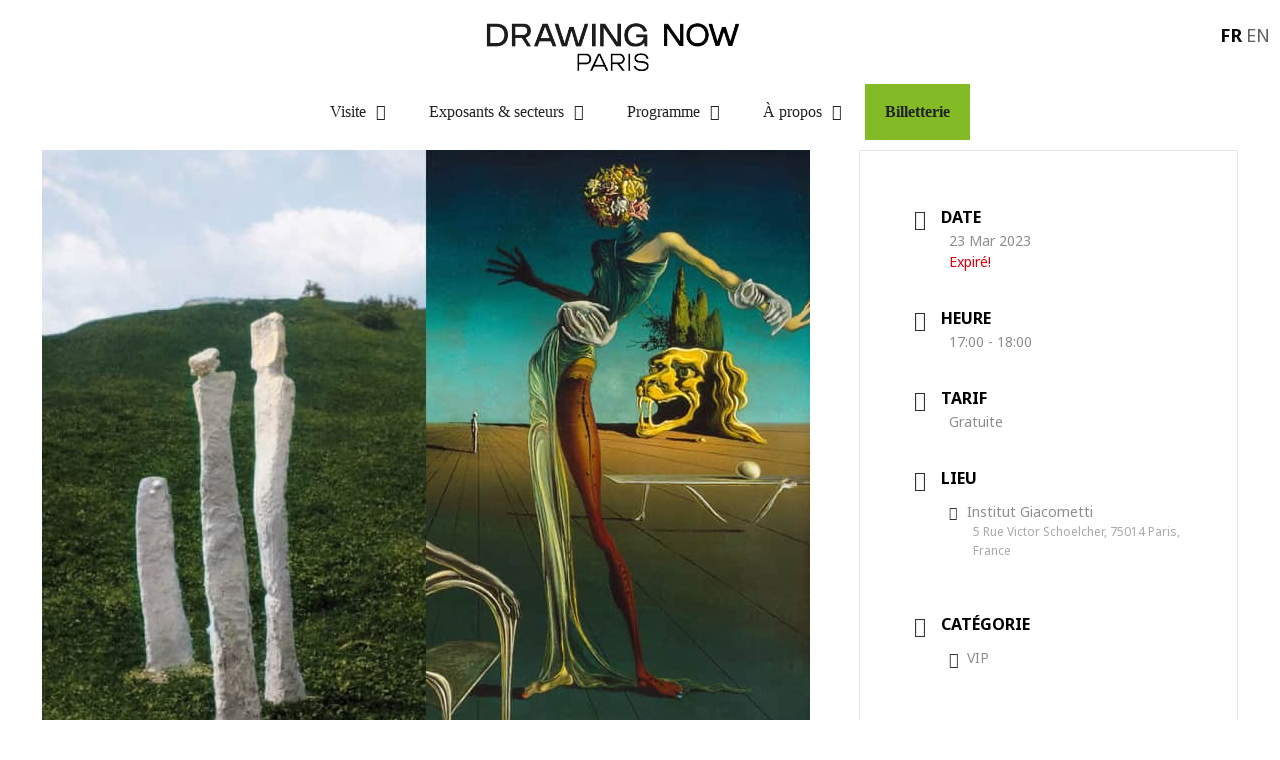

--- FILE ---
content_type: text/css; charset=utf-8
request_url: https://www.drawingnowparis.com/wp-content/themes/generatepress-child/style.css?ver=1768556196
body_size: 1934
content:
/*
Theme Name: GeneratePress Enfant
Description: Theme enfant de GeneratePress. Vous pouvez maintenant effectuer vos modifications en toute sécurité.
Author: WPMarmite
Author URI: https://wpmarmite.com
Template: generatepress
Version: 1.0
*/



/* ************************** */
/* polices dédiées DRAWING */
@font-face {
    font-family: "Drawing";
    src: url(https://www.drawingnowparis.com/wp-content/themes/generatepress-child/fonts/DRAWING-Regular.otf);
}
@font-face {
    font-family: "SangBleuVersailles";
	src: url(https://www.drawingnowparis.com/wp-content/themes/generatepress-child/fonts/SangBleuVersailles-Regular.otf') format('opentype'),
	src: url(https://www.drawingnowparis.com/wp-content/themes/generatepress-child/fonts/SangBleuVersailles-Regular.ttf') format('truetype');
	font-style: normal;

	src: url(https://www.drawingnowparis.com/wp-content/themes/generatepress-child/fonts/SangBleuVersailles-RegularItalic.otf') format('opentype'),
	src: url(https://www.drawingnowparis.com/wp-content/themes/generatepress-child/fonts/SangBleuVersailles-RegularItalic.ttf') format('truetype');
	font-style: italic;
}

@font-face {
    font-family: "Outfit";
	src: url(https://www.drawingnowparis.com/wp-content/themes/generatepress-child/fonts/Outfit-Regular.ttf') format('truetype');
	font-style: Regular;

	src: url(https://www.drawingnowparis.com/wp-content/themes/generatepress-child/fonts/Outfit-Black.ttf') format('truetype');
	font-style: Black;

  src: url(https://www.drawingnowparis.com/wp-content/themes/generatepress-child/fonts/Outfit-Bold.ttf') format('truetype');
  font-style: Bold;

  src: url(https://www.drawingnowparis.com/wp-content/themes/generatepress-child/fonts/Outfit-Extrabold.ttf') format('truetype');
  font-style: Extrabold;

  src: url(https://www.drawingnowparis.com/wp-content/themes/generatepress-child/fonts/Outfit-ExtraLight.ttf') format('truetype');
  font-style: Extralight;

  src: url(https://www.drawingnowparis.com/wp-content/themes/generatepress-child/fonts/Outfit-Light.ttf') format('truetype');
  font-style: Light;

  src: url(https://www.drawingnowparis.com/wp-content/themes/generatepress-child/fonts/Outfit-Medium.ttf') format('truetype');
  font-style: Medium;

  src: url(https://www.drawingnowparis.com/wp-content/themes/generatepress-child/fonts/Outfit-SemiBold.ttf') format('truetype');
  font-style: Semibold;

  src: url(https://www.drawingnowparis.com/wp-content/themes/generatepress-child/fonts/Outfit-Thin.ttf') format('truetype');
  font-style: Thin;
}



/* GESTION DE LA PAGE EXPOSANT VIA LE LAYOUT THEMER */

/* STYLE SPECIFIQUE PAGE GALERIE POUR LES CHAMPS ADRESSE, URL, EMAIL, TEL. */
.exposant-adresse {
  display: flex;
  align-items: flex-start !important; /* ✅ aligne  l'’cône en haut du texte */
  gap: 6px;
  margin-bottom: 6px;
  line-height: 1.4;
}

.exposant-site,
.exposant-email,
.exposant-telephone {
  display: flex;
  align-items: center; /* ✅ aligne verticalement au centre */
  gap: 6px;
  margin-bottom: 6px;
  line-height: 1.4;
}

.exposant-adresse i,
.exposant-site i,
.exposant-email i,
.exposant-telephone i {
  flex-shrink: 0; /* empêche l’icône de bouger sur plusieurs lignes */
  line-height: 1;
  position: relative;
  top: 1px; /* ✅ léger ajustement visuel */
}

.exposant-adresse a,
.exposant-site a,
.exposant-email a,
.exposant-telephone a {
  text-decoration: none;
  word-break: break-word;
}

.exposant-adresse a:hover,
.exposant-site a:hover,
.exposant-email a:hover,
.exposant-telephone a:hover {
  text-decoration: underline;
}

/* cacher/afficher le lien vers la page d'édition formulaire, selon la langue */
html[lang^="fr"] .bloc-fr { display: block; }
html[lang^="fr"] .bloc-en { display: none; }

html[lang^="en"] .bloc-en { display: block; }
html[lang^="en"] .bloc-fr { display: none; }



/* limitation du nb de caractères à 500 maxi dans les champs de présentation*/
.limite-500 + div {
  font-size: 13px;
  color: #666;
  margin-top: 5px;
}






body .offside--left.is-open, .offside-js--is-left .offside-sliding-element {
    -webkit-transform: translate3d(350px,0,0);
    -moz-transform: translate3d(350px,0,0);
    -ms-transform: translate3d(350px,0,0);
    -o-transform: translate3d(350px,0,0);
    transform: translate3d(350px,0,0);
}
body .offside--right.is-open, .offside-js--is-right .offside-sliding-element {
    -webkit-transform: translate3d(-350px,0,0);
    -moz-transform: translate3d(-350px,0,0);
    -ms-transform: translate3d(-350px,0,0);
    -o-transform: translate3d(-350px,0,0);
    transform: translate3d(-350px,0,0);
}

body .main-navigation.offside {
    width: 350px;
}
body .offside--left {
    left: -350px;
}
body .offside--right {
    right: -350px;
}
body.offside-js--is-left.slide-opened .slideout-overlay button.slideout-exit {
    left: 345px;
}



/* Masquer le bloc meta du compte Ultimate Member sur la page mon-compte-exposant*/
.um-account-meta {
  display: none !important;
}





/* events manager reduire la largeur du formulaire */
.em-booking-form-details {
	float: none;
	display: block;
	width: 100%;
}

.em-booking-form-details label {
	display: block;
	width: 100%;
}

.em-booking-form-details input.input,
.em-booking-form-details select,
.em-booking-form-details textarea {
	width: 100%;
	max-width: 900px;
}

.em-booking-form-details textarea {
	min-height: 300px;
}



div.em-booking-login {
    float: none;
    display: block;
    width: 100%;
    margin: 15px 0;
    border: 0 none;
    padding: 10px;
}

div.em-booking-login p label {
	display: block !important;
	width: 100% !important;
}



// CUSTOMISATION GRAVITY VIEW

.gv-table-view tfoot{ display:none; }

.gv-container img {
max-width: 10% !important;
}


/* BOUTON SUPPRESSION IMAGE SUR LES FORMULAIRES GRAVITY FORMS */
.gform_delete_file {
	color:black;
}


/*
 * MENU – Mise en avant du lien "Billetterie"
 * ------------------------------------------------------------
 * Classe utilisée dans le menu WordPress :
 * .menu-billetterie
 */


/* 1. État normal – Desktop ----------------------------------- */
.main-navigation .menu-billetterie > a {
    background-color: #83bb26;      /* Vert billetterie */
    color: #ffffff;                 /* Texte blanc */
    font-weight: 600;
    line-height: 1.2;
    transition: background-color 0.2s ease-in-out,
                color 0.2s ease-in-out,
                transform 0.2s ease-in-out;
}

/* 2. Hover / Focus – Desktop --------------------------------- */
.main-navigation .menu-billetterie > a:hover,
.main-navigation .menu-billetterie > a:focus {
    background-color: #6fa51f;      /* Vert légèrement plus foncé */
    color: #ffffff;
    transform: translateY(-1px);    /* Légère mise en avant */
}

/* 3. État actif (page courante)------------------------------- */
.main-navigation .menu-billetterie.current-menu-item > a,
.main-navigation .menu-billetterie.current-menu-ancestor > a {
    background-color: #6fa51f;
    color: #ffffff;
}

/* 4. Menu mobile (GeneratePress slideout / off-canvas) ------- */
.slideout-navigation .menu-billetterie > a {
    background-color: #83bb26;
    color: #ffffff;
    border-radius: 6px;             /* Plus sobre sur mobile */
    margin: 4px 0;
}

/* 5. Hover / Focus – Mobile ---------------------------------- */
.slideout-navigation .menu-billetterie > a:hover,
.slideout-navigation .menu-billetterie > a:focus {
    background-color: #6fa51f;
}


